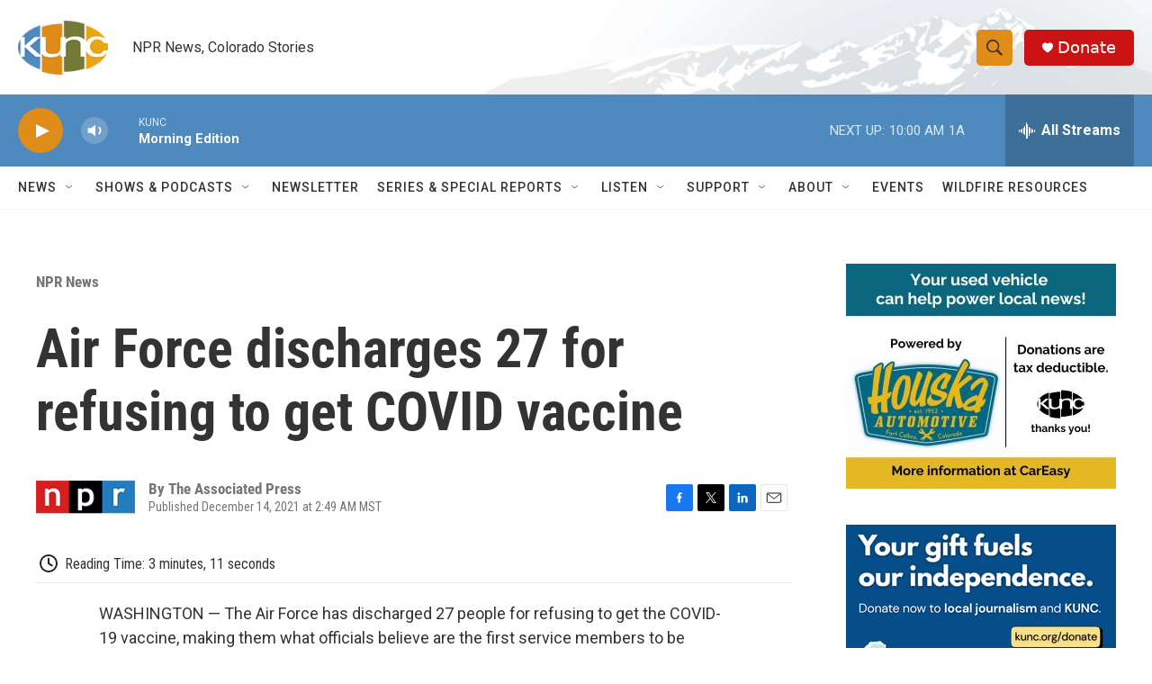

--- FILE ---
content_type: text/html; charset=utf-8
request_url: https://www.google.com/recaptcha/api2/aframe
body_size: 250
content:
<!DOCTYPE HTML><html><head><meta http-equiv="content-type" content="text/html; charset=UTF-8"></head><body><script nonce="WRWG8yLiJaOfkmvJ7C5hEg">/** Anti-fraud and anti-abuse applications only. See google.com/recaptcha */ try{var clients={'sodar':'https://pagead2.googlesyndication.com/pagead/sodar?'};window.addEventListener("message",function(a){try{if(a.source===window.parent){var b=JSON.parse(a.data);var c=clients[b['id']];if(c){var d=document.createElement('img');d.src=c+b['params']+'&rc='+(localStorage.getItem("rc::a")?sessionStorage.getItem("rc::b"):"");window.document.body.appendChild(d);sessionStorage.setItem("rc::e",parseInt(sessionStorage.getItem("rc::e")||0)+1);localStorage.setItem("rc::h",'1769166498238');}}}catch(b){}});window.parent.postMessage("_grecaptcha_ready", "*");}catch(b){}</script></body></html>

--- FILE ---
content_type: text/plain; charset=utf-8
request_url: https://gdapi.pushplanet.com/
body_size: 708
content:
{
  "devsrc": "memory",
  "ip_hits": 1,
  "geo": {
    "time_zone": "America/Chicago",
    "ip": "13.58.162.184",
    "continent_code": "NA",
    "continent_name": "North America",
    "latitude": 37.751,
    "country_code": "US",
    "country_name": "United States",
    "longitude": -97.822
  },
  "ip_key": "ip_13.58.162.184",
  "rand": 880047,
  "ip_blocked": false,
  "ts": 1769166497144.0,
  "da": "bg*br*al|Apple%bt*bm*bs*cb*bu*dl$0^j~m|131.0.0.0%v~d~f~primarySoftwareType|Robot%s~r~dg*e~b~dq*z|Blink%cn*ds*ba*ch*cc*n|Chrome%t~bl*ac~aa~g~y|macOS%ce*ah~bq*bd~dd*cq$0^cl*df*bp*ad|Desktop%bh*c~dc*dn*bi*ae~ci*cx*p~bk*de*bc*i~h|10.15.7%cd*w~cu*ck*l~u~partialIdentification*af~bz*db*ab*q~a*cp$0^dh*k|Apple%cr*ag|-",
  "ep": "lightboxapi"
}